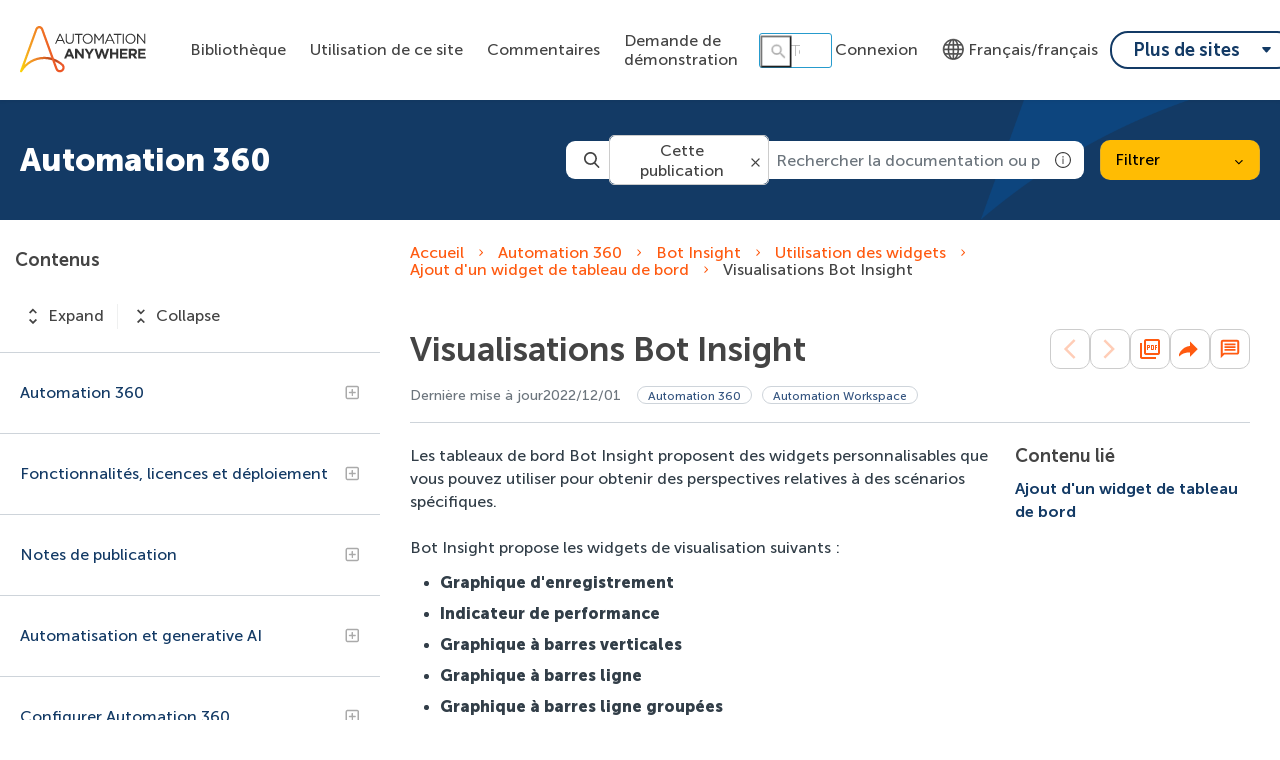

--- FILE ---
content_type: image/svg+xml
request_url: https://cdn.zoominsoftware.io/automationanywhere/public/assets/img/upsidedown-blue-triangle.svg?0d26d2f40f6c9a6af370
body_size: 784
content:
<?xml version="1.0" encoding="UTF-8"?>
<svg width="9px" height="6px" viewBox="0 0 9 6" version="1.1" xmlns="http://www.w3.org/2000/svg" xmlns:xlink="http://www.w3.org/1999/xlink">
	<g id="UI" stroke="none" stroke-width="1" fill="none" fill-rule="evenodd">
		<g id="UI-" transform="translate(-1390.000000, -47.000000)" fill="#133a65" fill-rule="nonzero">
			<g id="Group-12" transform="translate(1093.950000, 32.000000)">
				<path d="M299.99,20.355 L296.39,16.2435 C295.97,15.7598 296.31,14.9999998 296.95,14.9999998 L304.15,14.9999998 C304.29,14.9999 304.43,15.0413 304.56,15.1194 C304.68,15.1974 304.77,15.3087 304.83,15.44 C304.89,15.5713 304.91,15.717 304.89,15.8596 C304.87,16.0023 304.81,16.1358 304.71,16.2443 L301.12,20.3543 C301.05,20.4348 300.96,20.4994 300.86,20.5436 C300.76,20.5878 300.66,20.6107 300.55,20.6107 C300.44,20.6107 300.34,20.5878 300.24,20.5436 C300.14,20.4994 300.06,20.4348 299.99,20.3543 L299.99,20.355 Z" id="Path">
				</path>
			</g>
		</g>
	</g>
</svg>
